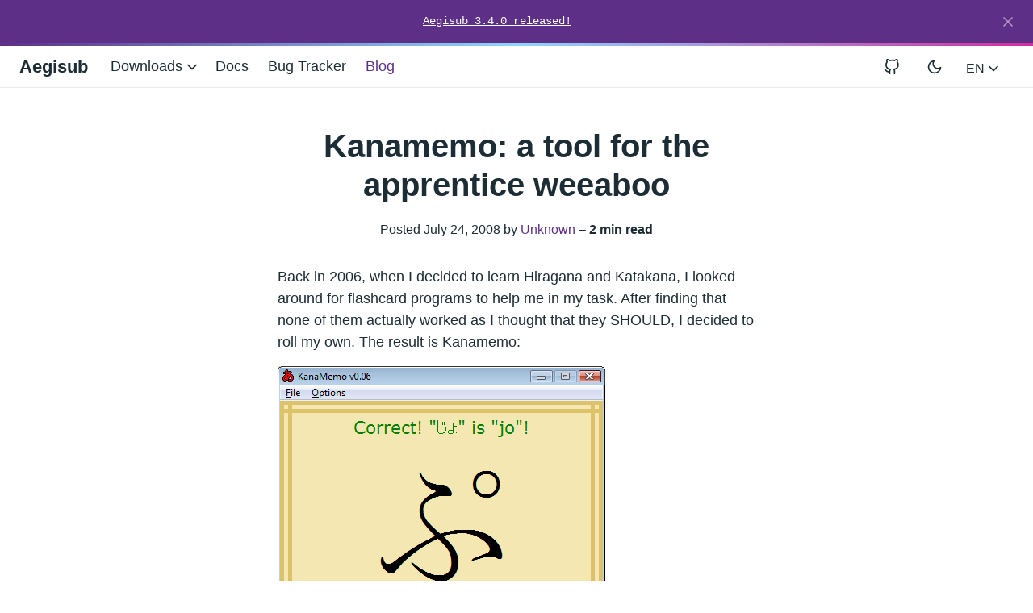

--- FILE ---
content_type: text/html; charset=utf-8
request_url: https://aegisub.org/blog/kanamemo-a-tool-for-the-apprentice-weeaboo/
body_size: 5863
content:
<!doctype html>
<html lang="en-US">
  <head>
  <meta charset="utf-8">
  <meta http-equiv="x-ua-compatible" content="ie=edge">
  <meta name="viewport" content="width=device-width, initial-scale=1, shrink-to-fit=no">
  
  <script>(()=>{var t=window.matchMedia&&window.matchMedia("(prefers-color-scheme: dark)").matches,e=localStorage.getItem("theme");t&&e===null&&(localStorage.setItem("theme","dark"),document.documentElement.setAttribute("data-dark-mode","")),t&&e==="dark"&&document.documentElement.setAttribute("data-dark-mode",""),e==="dark"&&document.documentElement.setAttribute("data-dark-mode","")})()</script>
<script>(()=>{Object.keys(localStorage).forEach(function(e){/^global-alert-/.test(e)&&document.documentElement.setAttribute("data-global-alert","closed")})})()</script>
  <link rel="stylesheet" href="/main.6acdef4c8196b3e7a3dbd01a290cafe05dfe9e8d3a5a7b30305c0c2414920aa2c8834d42d02a6634bc5e62e85cf71eef48cf5cd292b270541366529b04910e93.css" integrity="sha512-as3vTIGWs&#43;ej29AaKQyv4F3&#43;no06WnswMFwMJBSSCqLIg01C0CpmNLxeYuhc9x7vSM9c0pKycFQTZlKbBJEOkw==" crossorigin="anonymous">
<noscript><style>
.collapse:not(.show) { display: block; }
button.btn-toggle { cursor: unset; }
button.btn-toggle::before { display: none; }
.doks-subnavbar { display: none; }
</style></noscript>
  <meta name="robots" content="index, follow">
    <meta name="googlebot" content="index, follow, max-snippet:-1, max-image-preview:large, max-video-preview:-1">
    <meta name="bingbot" content="index, follow, max-snippet:-1, max-image-preview:large, max-video-preview:-1">
  <title>Kanamemo: a tool for the apprentice weeaboo - Aegisub</title>
<meta name="description" content="Back in 2006, when I decided to learn Hiragana and Katakana, I looked around for flashcard programs to help me in my task. After finding that none of them actually worked as I thought that they SHOULD, I decided to roll my own. The result is Kanamemo:
It works by teaching you Hiragana and/or Katakana (at your choice) by &amp;ldquo;levels&amp;rdquo;. Each level typically contains 5 different kana. It basically shows you a kana and asks you to enter its Hepburn roomaji transliteration.">
  <link rel="canonical" href="/blog/kanamemo-a-tool-for-the-apprentice-weeaboo/">
<meta property="og:locale" content="en_US">
<meta property="og:type" content="article">
<meta property="og:title" content="Kanamemo: a tool for the apprentice weeaboo">
<meta property="og:description" content="Back in 2006, when I decided to learn Hiragana and Katakana, I looked around for flashcard programs to help me in my task. After finding that none of them actually worked as I thought that they SHOULD, I decided to roll my own. The result is Kanamemo:
It works by teaching you Hiragana and/or Katakana (at your choice) by &ldquo;levels&rdquo;. Each level typically contains 5 different kana. It basically shows you a kana and asks you to enter its Hepburn roomaji transliteration.">
<meta property="og:url" content="/blog/kanamemo-a-tool-for-the-apprentice-weeaboo/">
<meta property="og:site_name" content="Aegisub">
<meta property="article:published_time" content="2008-07-24T03:24:00+01:00">
  <meta property="article:modified_time" content="2008-10-16T01:07:57+01:00">
  
  <meta property="og:image" content="/img/logo.png"/>
      <meta property="og:image:alt" content="Aegisub">
    
<meta name="twitter:card" content="summary_large_image">
<meta name="twitter:site" content="@aegisub">
<meta name="twitter:creator" content="">
<meta name="twitter:title" content="Kanamemo: a tool for the apprentice weeaboo">
<meta name="twitter:description" content="">
<meta name="twitter:image" content="/img/logo.png">
    <meta name="twitter:image:alt" content="Kanamemo: a tool for the apprentice weeaboo">

<script type="application/ld+json">
{
  "@context": "https://schema.org",
  "@graph": [
    {
      "@type": "Organization",
        "@id": "/#/schema/organization/1",
      "name": "Aegisub",
      "url": "/",
      "sameAs": [
        "https://twitter.com/aegisub"
        , "https://github.com/TypesettingTools/Aegisub"
        ],
      "logo": {
          "@type": "ImageObject",
          "@id": "/#/schema/image/1",
          "url": "/logo-aegisub.png",
          "width":  512 ,
          "height":  512 ,
          "caption": "Aegisub"
        },
        "image": {
          "@id": "/#/schema/image/1"
        }
      },
    {
      "@type": "WebSite",
      "@id": "/#/schema/website/1",
      "url": "/",
      "name": "Aegisub",
      "description": "Aegisub is a free, cross-platform open source tool for creating and modifying subtitles. Aegisub makes it quick and easy to time subtitles to audio, and features many powerful tools for styling them, including a built-in real-time video preview.",
      "publisher": {
          "@id": "/#/schema/organization/1"
        }
      },
    {
      "@type": "WebPage",
      "@id": "/blog/kanamemo-a-tool-for-the-apprentice-weeaboo/",
      "url": "/blog/kanamemo-a-tool-for-the-apprentice-weeaboo/",
      "name": "Kanamemo: a tool for the apprentice weeaboo",
      "description": "",
      "isPartOf": {
        "@id": "/#/schema/website/1"
      },
      "about": {
          "@id": "/#/schema/organization/1"
        },
      "datePublished": "2008-07-24T03:24:00CET",
      "dateModified": "2008-10-16T01:07:57CET",
      "breadcrumb": {
        "@id": "/blog/kanamemo-a-tool-for-the-apprentice-weeaboo/#/schema/breadcrumb/1"
      },
      "primaryImageOfPage": {
        "@id": "/blog/kanamemo-a-tool-for-the-apprentice-weeaboo/#/schema/image/2"
      },
      "inLanguage": "en-US",
      "potentialAction": [{
        "@type": "ReadAction", "target": ["/blog/kanamemo-a-tool-for-the-apprentice-weeaboo/"]
      }]
    },
    {
      "@type": "BreadcrumbList",
      "@id": "/blog/kanamemo-a-tool-for-the-apprentice-weeaboo/#/schema/breadcrumb/1",
      "name": "Breadcrumbs",
      "itemListElement": [{
        "@type": "ListItem",
        "position":  1 ,
        "item": {
          "@type": "WebPage",
          "@id": "/",
          "url": "/",
          "name": "Home"
          }
        },{
        "@type": "ListItem",
        "position":  2 ,
        "item": {
          "@id": "/blogkanamemo-a-tool-for-the-apprentice-weeaboo/"
          }
        }]
    },

    {
      "@context": "https://schema.org",
      "@graph": [
        {
          "@type": "Article",
          "@id": "/#/schema/article/1",
          "headline": "Kanamemo: a tool for the apprentice weeaboo",
          "description": "",
          "isPartOf": {
            "@id": "/blog/kanamemo-a-tool-for-the-apprentice-weeaboo/"
          },
          "mainEntityOfPage": {
            "@id": "/blog/kanamemo-a-tool-for-the-apprentice-weeaboo/"
          },
          "datePublished": "2008-07-24T03:24:00CET",
          "dateModified": "2008-10-16T01:07:57CET",
          "author": {
            "@id": "/#/schema/person/2"
          },
          "publisher": {
              "@id": "/#/schema/organization/1"
            },
          "image": {
            "@id": "/blog/kanamemo-a-tool-for-the-apprentice-weeaboo/#/schema/image/2"
          }
        }
      ]
    },
    {
      "@context": "https://schema.org",
      "@graph": [
        {
          "@type": "Person",
          "@id": "/#/schema/person/2",
          "name":  null ,
          "sameAs": [
            ]
        }
      ]
    },
    {
      "@context": "https://schema.org",
      "@graph": [
        {
          "@type": "ImageObject",
          "@id": "/blog/kanamemo-a-tool-for-the-apprentice-weeaboo/#/schema/image/2",
          "url": "/img/logo.png",
          "contentUrl": "/img/logo.png",
          "caption": "Kanamemo: a tool for the apprentice weeaboo"
        }
      ]
    }

  ]
}
</script>

  <meta name="theme-color" content="#fff">
<link rel="icon" href="/favicon.ico" sizes="any">
<link rel="icon" type="image/svg+xml" href="/favicon.svg">
<link rel="apple-touch-icon" sizes="180x180" href="/apple-touch-icon.png">
<link rel="icon" type="image/png" sizes="32x32" href="/favicon-32x32.png">
<link rel="icon" type="image/png" sizes="16x16" href="/favicon-16x16.png">
<link rel="manifest" crossorigin="use-credentials" href="/site.webmanifest">

</head>
  <body class="blog single">
    <div id="announcement" data-id="global-alert-2857b76439548ca539fee5ff8038aa86" class="alert alert-primary alert-dismissible fade show text-lg-center" role="alert">
    <a href="/blog/aegisub-3.4.0-released/">Aegisub 3.4.0 released!</a>
    <button type="button" class="btn-close" data-bs-dismiss="alert" aria-label="Close"></button>
  </div>

<div class="sticky-top">
<div class="header-bar"></div>

<header class="navbar navbar-expand-md navbar-light doks-navbar">
  <nav class="container-fluid flex-wrap flex-md-nowrap" aria-label="Main navigation">
    <a class="navbar-brand p-0 me-auto" href="/" aria-label="Aegisub">
      Aegisub
    </a>

    <button class="btn btn-menu d-block d-md-none order-5" type="button" data-bs-toggle="offcanvas" data-bs-target="#offcanvasDoks" aria-controls="offcanvasDoks" aria-label="Open main menu">
      <svg xmlns="http://www.w3.org/2000/svg" width="24" height="24" viewBox="0 0 24 24" fill="none" stroke="currentColor" stroke-width="2" stroke-linecap="round" stroke-linejoin="round" class="feather feather-menu"><line x1="3" y1="12" x2="21" y2="12"></line><line x1="3" y1="6" x2="21" y2="6"></line><line x1="3" y1="18" x2="21" y2="18"></line></svg>
    </button>

    <div class="offcanvas offcanvas-end border-0 py-md-1" tabindex="-1" id="offcanvasDoks" data-bs-backdrop="true" aria-labelledby="offcanvasDoksLabel">
      <div class="header-bar d-md-none"></div>
      <div class="offcanvas-header d-md-none">
        <h2 class="h5 offcanvas-title ps-2" id="offcanvasDoksLabel"><a class="text-dark" href="/">Aegisub</a></h2>
        <button type="button" class="btn-close text-reset me-2" data-bs-dismiss="offcanvas" aria-label="Close main menu"></button>
      </div>
      <div class="offcanvas-body px-4">
        <h3 class="h6 text-uppercase mb-3 d-md-none">Main</h3>
        <ul class="nav flex-column flex-md-row ms-md-n3">
              <li class="nav-item dropdown">
                <a class="nav-link dropdown-toggle ps-0 py-1" href="#" id="navbarDropdownMenuLink" role="button" data-bs-toggle="dropdown" aria-expanded="false">
                  Downloads
                  <span class="dropdown-caret"><svg xmlns="http://www.w3.org/2000/svg" width="20" height="20" viewBox="0 0 24 24" fill="none" stroke="currentColor" stroke-width="2" stroke-linecap="round" stroke-linejoin="round" class="feather feather-chevron-down"><polyline points="6 9 12 15 18 9"></polyline></svg></span>
                </a>
                <ul class="dropdown-menu dropdown-menu-main shadow rounded border-0" aria-labelledby="navbarDropdownMenuLink">
                  <li>
                      <a class="dropdown-item" href="/downloads/">Downloads</a>
                    </li>
                  <li>
                      <a class="dropdown-item" href="/changelog/">Changelog</a>
                    </li>
                  </ul>
              </li>
            
          
              <li class="nav-item">
                <a class="nav-link ps-0 py-1" href="/docs/">Docs</a>
              </li>
            
          
              <li class="nav-item">
                <a class="nav-link ps-0 py-1" href="https://github.com/TypesettingTools/Aegisub/issues">Bug Tracker</a>
              </li>
            
          
              <li class="nav-item">
                <a class="nav-link ps-0 py-1 active" href="/blog/">Blog</a>
              </li>
            
          </ul>
        <hr class="text-black-50 my-4 d-md-none">
        <h3 class="h6 text-uppercase mb-3 d-md-none">Socials</h3>
        <ul class="nav flex-column flex-md-row ms-md-auto me-md-n5 pe-md-4">
          <li class="nav-item">
              <a class="nav-link ps-0 py-1" href="https://github.com/TypesettingTools/Aegisub" aria-label="View repository on GitHub"><svg xmlns="http://www.w3.org/2000/svg" width="20" height="20" viewBox="0 0 24 24" fill="none" stroke="currentColor" stroke-width="2" stroke-linecap="round" stroke-linejoin="round" class="feather feather-github"><path d="M9 19c-5 1.5-5-2.5-7-3m14 6v-3.87a3.37 3.37 0 0 0-.94-2.61c3.14-.35 6.44-1.54 6.44-7A5.44 5.44 0 0 0 20 4.77 5.07 5.07 0 0 0 19.91 1S18.73.65 16 2.48a13.38 13.38 0 0 0-7 0C6.27.65 5.09 1 5.09 1A5.07 5.07 0 0 0 5 4.77a5.44 5.44 0 0 0-1.5 3.78c0 5.42 3.3 6.61 6.44 7A3.37 3.37 0 0 0 9 18.13V22"></path></svg><small class="ms-2 d-md-none">GitHub</small></a>
            </li>
          </ul>
      </div>
    </div>
    <button id="mode" class="btn btn-link order-md-1" type="button" aria-label="Toggle user interface mode">
      <span class="toggle-dark"><svg xmlns="http://www.w3.org/2000/svg" width="20" height="20" viewBox="0 0 24 24" fill="none" stroke="currentColor" stroke-width="2" stroke-linecap="round" stroke-linejoin="round" class="feather feather-moon"><path d="M21 12.79A9 9 0 1 1 11.21 3 7 7 0 0 0 21 12.79z"></path></svg></span>
      <span class="toggle-light"><svg xmlns="http://www.w3.org/2000/svg" width="20" height="20" viewBox="0 0 24 24" fill="none" stroke="currentColor" stroke-width="2" stroke-linecap="round" stroke-linejoin="round" class="feather feather-sun"><circle cx="12" cy="12" r="5"></circle><line x1="12" y1="1" x2="12" y2="3"></line><line x1="12" y1="21" x2="12" y2="23"></line><line x1="4.22" y1="4.22" x2="5.64" y2="5.64"></line><line x1="18.36" y1="18.36" x2="19.78" y2="19.78"></line><line x1="1" y1="12" x2="3" y2="12"></line><line x1="21" y1="12" x2="23" y2="12"></line><line x1="4.22" y1="19.78" x2="5.64" y2="18.36"></line><line x1="18.36" y1="5.64" x2="19.78" y2="4.22"></line></svg></span>
    </button>
    <div class="dropdown order-md-2">
      <button class="btn btn-doks-light dropdown-toggle" id="doks-languages" data-bs-toggle="dropdown" aria-expanded="false" data-bs-display="static">
        EN
        <span class="dropdown-caret"><svg xmlns="http://www.w3.org/2000/svg" width="20" height="20" viewBox="0 0 24 24" fill="none" stroke="currentColor" stroke-width="2" stroke-linecap="round" stroke-linejoin="round" class="feather feather-chevron-down"><polyline points="6 9 12 15 18 9"></polyline></svg></span>
      </button>
      <ul class="dropdown-menu dropdown-menu-end shadow rounded border-0" aria-labelledby="doks-languages">

        <li><a class="dropdown-item current" aria-current="true" href="/blog/kanamemo-a-tool-for-the-apprentice-weeaboo/">English</a></li>

        <li><hr class="dropdown-divider"></li>

      
            <li><a class="dropdown-item" rel="alternate" href="/es-us" hreflang="es-us" lang="es-us">Español</a></li>
          
            <li><a class="dropdown-item" rel="alternate" href="/tr-tr" hreflang="tr-tr" lang="tr-tr">Türkçe</a></li>
          
            <li><a class="dropdown-item" rel="alternate" href="/zh-cn" hreflang="zh-cn" lang="zh-cn">简体中文</a></li>
          
      </ul>
    </div>
    </nav>
</header>


</div>

    <div class="wrap container-fluid" role="document">
      <div class="content">
        
<div class="row justify-content-center">
  <div class="col-md-12 col-lg-10 col-xl-8">
    <article>
      <div class="blog-header">
        <h1>Kanamemo: a tool for the apprentice weeaboo</h1>
        
<p><small>Posted July 24, 2008 by <a class="stretched-link position-relative" href="/contributors/unknown/">Unknown</a> – <strong>2 min read</strong></small></p>

      </div>
      <p class="lead"></p>
      <p>Back in 2006, when I decided to learn Hiragana and Katakana, I looked around for flashcard programs to help me in my task. After finding that none of them actually worked as I thought that they SHOULD, I decided to roll my own. The result is Kanamemo:</p>
<p>

<img class="img-fluid" loading="lazy" src="/img/blog/old/kanamemo.png" width="406" height="441" alt="">
  
</p>
<p>It works by teaching you Hiragana and/or Katakana (at your choice) by &ldquo;levels&rdquo;. Each level typically contains 5 different kana. It basically shows you a kana and asks you to enter its Hepburn roomaji transliteration. If you get it right, you get +1 point in it. If you get it wrong, you get -10 to it AND -10 to the one that you confused it with. Once all kana of a given level are at least at level 5 (or so, I don&rsquo;t remember the exact rules), you&rsquo;ve learned them and it unlocks the next level.</p>
<p>It also never stops flashing old kana to you, but the probability of a given kana being picked is inversely proportional to how good you are at it - that way, it makes sure that you don&rsquo;t forget the ones that you learned earlier, while focusing on the ones that you struggle with.</p>
<p>I found that it works exceptionally well, and I could learn to read all of Hiragana and Katakana in 2 days, but if you&rsquo;re particularly diligent, you can probably do it in a day.</p>
<p>You can download a Win32 binary for it <a href="http://www.malakith.net/amz/aegisub/kanamemo.exe">here</a>. Please post a comment if you have any trouble with the runtimes (i.e. missing DLL errors, or &ldquo;application hasn&rsquo;t been installed properly&rdquo;).</p>
<p>The source code for the program has been available at the Aegisub repository for a while. Here&rsquo;s a <a href="https://github.com/Aegisub/kanamemo">link</a>.</p>
<p>I have been meaning to write a similar tool for kanji+words (by mining data from EDICT and KANJIDIC), but my sloth has been preventing me from doing so.</p>
<p>[EDIT] If you want to build it natively on Linux, see <a href="/blog/kanamemo-on-linux/">this</a>.</p>

    </article>
  </div>
</div>

      </div>
    </div>
    
    
    <footer class="footer text-muted">
  <div class="container-fluid">
    <div class="row">
      <div class="col-lg-8 order-last order-lg-first">
        <ul class="list-inline">
          <li class="list-inline-item">Powered by <a class="text-muted" href="https://gohugo.io/">Hugo</a> and <a class="text-muted" href="https://getdoks.org/">Doks</a>. <br/> Copyright (c) AegiSite <a href="https://github.com/Aegisub/aegisite/graphs/contributors">contributors</a>.</li>
        </ul>
      </div>
      <div class="col-lg-8 order-first order-lg-last text-lg-end">
        <ul class="list-inline">
          <li class="list-inline-item"><a href="/privacy-policy/">Privacy</a></li>
          </ul>
      </div>
    </div>
  </div>
</footer>
    <script src="/js/bootstrap.min.44fc78ffe68ed681865871fdec9750ca44c6febe429bf0779d114896edde0f92b92891b983ef933484a02a2c7ceb3d1fa6392c39179350ad04197a153a2db970.js" integrity="sha512-RPx4/&#43;aO1oGGWHH97JdQykTG/r5Cm/B3nRFIlu3eD5K5KJG5g&#43;&#43;TNISgKix86z0fpjksOReTUK0EGXoVOi25cA==" crossorigin="anonymous" defer></script>
  <script src="/js/highlight.min.ce39cca46643b8f4ca5d8866112a6450f305ee8373d516503859173f9f0bed10e50403f8e8b63fb61e2248e547d92ff356a1a02eb7a955bcedffff00ac246b98.js" integrity="sha512-zjnMpGZDuPTKXYhmESpkUPMF7oNz1RZQOFkXP58L7RDlBAP46LY/th4iSOVH2S/zVqGgLrepVbzt//8ArCRrmA==" crossorigin="anonymous" defer></script>
  <script src="/main.min.a33bc2449cbb742040fdec17b8211fec297914dfe0ec540a9c14ec20318334b896421c46f3e42b9cba70003825423aa03f8997bac70f2e02e3555fe631d127ae.js" integrity="sha512-ozvCRJy7dCBA/ewXuCEf7Cl5FN/g7FQKnBTsIDGDNLiWQhxG8&#43;QrnLpwADglQjqgP4mXuscPLgLjVV/mMdEnrg==" crossorigin="anonymous" defer></script>
  
    
  </body>
</html>